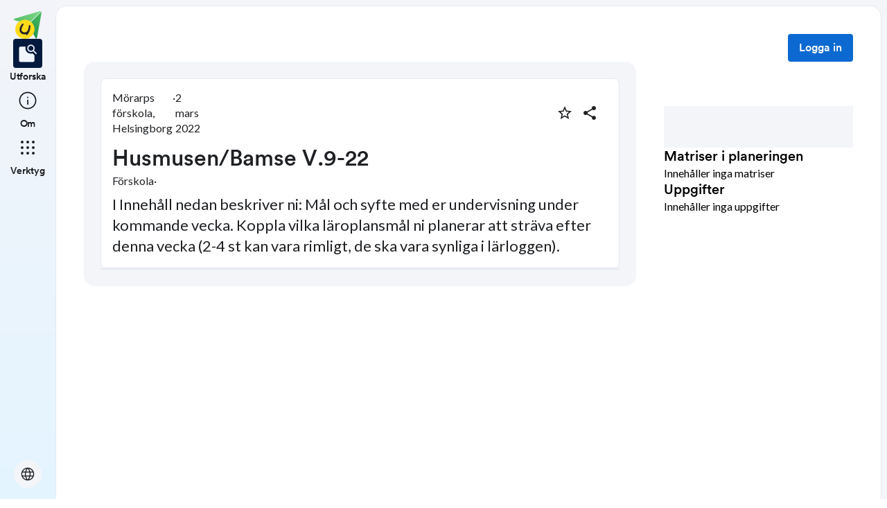

--- FILE ---
content_type: text/html; charset=utf-8
request_url: https://skolbanken.unikum.net/plans/plan/8128308852
body_size: 17287
content:
<!DOCTYPE html><html class="se0dv80 _16slxf2de" lang="sv"><head><meta property="og:locale" content="sv_SE" data-next-head=""/><meta property="og:site_name" content="Skolbanken" data-next-head=""/><meta name="robots" content="index,follow" data-next-head=""/><meta name="description" content="I Innehåll nedan beskriver ni: Mål och syfte med er undervisning under kommande vecka. Koppla vilka läroplansmål ni planerar att sträva efter denna vecka (2-4 st kan vara rimligt, de ska vara synliga i lärloggen)." data-next-head=""/><meta property="og:title" content="Husmusen/Bamse V.9-22" data-next-head=""/><meta property="og:description" content="I Innehåll nedan beskriver ni: Mål och syfte med er undervisning under kommande vecka. Koppla vilka läroplansmål ni planerar att sträva efter denna vecka (2-4 st kan vara rimligt, de ska vara synliga i lärloggen)." data-next-head=""/><meta property="og:url" content="https://skolbanken.unikum.net/plans/plan/8128308852" data-next-head=""/><meta property="og:type" content="article" data-next-head=""/><meta property="og:image" content="https://start.unikum.net/unikum/content/lpp/helsingborg/paarpsforskola3/paarpsforskola3_testgruppforskolechefervo4/5796244593_9a5db096-cc6a-4e53-85f4-18a84ff5eb86.jpg" data-next-head=""/><title data-next-head="">Skolbanken · Husmusen/Bamse V.9-22</title><meta charSet="utf-8" data-next-head=""/><meta name="viewport" content="initial-scale=1.0, width=device-width" data-next-head=""/><link rel="icon" href="/favicon.ico" data-next-head=""/><link rel="icon" type="image/svg+xml" href="/favicon.svg" data-next-head=""/><link rel="apple-touch-icon" href="/apple-touch-icon.png" data-next-head=""/><link rel="icon" type="image/png" sizes="192x192" href="/android-chrome-192x192.png" data-next-head=""/><link rel="icon" type="image/png" sizes="512x512" href="/android-chrome-512x512.png" data-next-head=""/><link rel="sitemap" href="/sitemap.xml"/><meta name="google-site-verification" content="tafxuvivURIizIJK5XJc01sm-NET5d6ZdkQ2Sp36qfM"/><link rel="preload" href="/_next/static/media/55c20a7790588da9-s.p.woff2" as="font" type="font/woff2" crossorigin="anonymous" data-next-font="size-adjust"/><link rel="preload" href="/_next/static/media/155cae559bbd1a77-s.p.woff2" as="font" type="font/woff2" crossorigin="anonymous" data-next-font="size-adjust"/><link rel="preload" href="/_next/static/media/4de1fea1a954a5b6-s.p.woff2" as="font" type="font/woff2" crossorigin="anonymous" data-next-font="size-adjust"/><link rel="preload" href="/_next/static/media/6d664cce900333ee-s.p.woff2" as="font" type="font/woff2" crossorigin="anonymous" data-next-font="size-adjust"/><link rel="preload" href="/_next/static/media/7ff6869a1704182a-s.p.woff2" as="font" type="font/woff2" crossorigin="anonymous" data-next-font="size-adjust"/><link rel="preload" href="/_next/static/media/c134e8248e7c6c57-s.p.ttf" as="font" type="font/ttf" crossorigin="anonymous" data-next-font="size-adjust"/><link rel="preload" href="/_next/static/media/cffcf8662783ab59-s.p.ttf" as="font" type="font/ttf" crossorigin="anonymous" data-next-font="size-adjust"/><link rel="preload" href="/_next/static/media/72c7f417be34fb66-s.p.ttf" as="font" type="font/ttf" crossorigin="anonymous" data-next-font="size-adjust"/><link rel="preload" href="/_next/static/css/93d9ad8755ebf9f8.css" as="style"/><link rel="stylesheet" href="/_next/static/css/93d9ad8755ebf9f8.css" data-n-g=""/><link rel="preload" href="/_next/static/css/bfd32d144027b9bb.css" as="style"/><link rel="stylesheet" href="/_next/static/css/bfd32d144027b9bb.css" data-n-p=""/><noscript data-n-css=""></noscript><script defer="" nomodule="" src="/_next/static/chunks/polyfills-42372ed130431b0a.js"></script><script src="/_next/static/chunks/webpack-d56bd6e479d0d7dc.js" defer=""></script><script src="/_next/static/chunks/framework-ad875e3374e8e202.js" defer=""></script><script src="/_next/static/chunks/main-1420eab9335b7795.js" defer=""></script><script src="/_next/static/chunks/pages/_app-ad20ca6813c7a604.js" defer=""></script><script src="/_next/static/chunks/9678-241a5df7c362412c.js" defer=""></script><script src="/_next/static/chunks/1968-91d3f91ae7c7a2e4.js" defer=""></script><script src="/_next/static/chunks/1517-6042fd50a06b780d.js" defer=""></script><script src="/_next/static/chunks/2538-85543e2525ea3f01.js" defer=""></script><script src="/_next/static/chunks/9821-5dc0f03e5f6bc297.js" defer=""></script><script src="/_next/static/chunks/6745-8466121a1b5de401.js" defer=""></script><script src="/_next/static/chunks/617-bf6cdcfa5998ddab.js" defer=""></script><script src="/_next/static/chunks/pages/plans/plan/%5B...params%5D-d0db288f30672054.js" defer=""></script><script src="/_next/static/l2VTGXCkaL0dPS2LeybnM/_buildManifest.js" defer=""></script><script src="/_next/static/l2VTGXCkaL0dPS2LeybnM/_ssgManifest.js" defer=""></script></head><body class="__variable_8fb32a __variable_802fc6 __variable_bc4173 __variable_a22067"><div id="__next"><div style="min-height:100vh" class="_16slxf221e _16slxf2m6 _16slxf2n0"><header></header><div style="display:grid;height:500px;box-sizing:border-box;grid-template-columns:min-content 1fr;grid-template-areas:&#x27;nav content&#x27;" class="_16slxf22ka"><div style="grid-area:nav;width:min-content" class="_16slxf2m6 _16slxf2my _16slxf2lo _16slxf2f0"><div style="position:fixed;width:80px;top:0" class=""><nav style="height:100vh" class="_1pvi74h0 _16slxf238 _16slxf242 _16slxf2m6 _16slxf2n0 _16slxf26z _16slxf2lo"><div role="list" class="_1pvi74h1 _16slxf2m6 _16slxf2mb _16slxf2n0 _16slxf26y"><a style="width:40px;height:40px" href="/plans/plan/[...params]"><style data-emotion="css qsbvtz">.css-qsbvtz{width:100%;position:relative;}.css-qsbvtz img{width:100%!important;position:relative!important;height:unset!important;}</style><div class="MuiBox-root css-qsbvtz"><img alt="Skolbanken Logo" loading="lazy" decoding="async" data-nimg="fill" style="position:absolute;height:100%;width:100%;left:0;top:0;right:0;bottom:0;object-fit:contain;color:transparent" src="/_next/static/media/share-logo.d3503265.svg"/></div></a></div><div role="list" class="_1pvi74h1 _16slxf2m6 _16slxf2mb _16slxf2n0 _16slxf26z"><a href="/"><div role="listitem" tabindex="0" class="_16slxf2l6 _16slxf2la _16slxf2ks _16slxf25o _1pvi74h6 _16slxf25o _16slxf2nl"><div class="_1pvi74h9 _1pvi74h8 _16slxf2ep _16slxf2fq _16slxf2m6 _16slxf2mk _16slxf2mb _16slxf2i _16slxf25y _16slxf254 _16slxf2kv _16slxf2b _16slxf21u _16slxf21bm"><span translate="no" style="font-variation-settings:&quot;FILL&quot; 1, &quot;wght&quot; 300, &quot;GRAD&quot; -25, &quot;opsz&quot; 32;font-size:32px" class="material-symbols ig3emf0">feature_search</span></div><span class="_1pvi74ha _16slxf2dc _16slxf21vu">Utforska</span></div></a><a href="/about"><div role="listitem" tabindex="0" class="_16slxf2l6 _16slxf2la _16slxf2ks _16slxf25o _1pvi74h7 _16slxf25o _16slxf2nl"><div class="_1pvi74h9 _1pvi74h8 _16slxf2ep _16slxf2fq _16slxf2m6 _16slxf2mk _16slxf2mb _16slxf2i _16slxf25y _16slxf254 _16slxf2kv _16slxf2b _16slxf21u _16slxf21bm"><span translate="no" style="font-variation-settings:&quot;wght&quot; 300, &quot;GRAD&quot; -25, &quot;opsz&quot; 32;font-size:32px" class="material-symbols ig3emf0">info</span></div><span class="_1pvi74ha _16slxf2dc _16slxf21vu">Om</span></div></a></div><div role="list" class="_1pvi74h1 _16slxf2m6 _16slxf2mb _16slxf2n0 _16slxf26z"><div role="listitem" tabindex="0" type="button" aria-haspopup="dialog" aria-expanded="false" aria-controls="radix-:R8ubr6:" data-state="closed" class="_16slxf2l6 _16slxf2la _16slxf2ks _16slxf25o _1pvi74h7 _16slxf25o"><div class="_1pvi74h9 _1pvi74h8 _16slxf2ep _16slxf2fq _16slxf2m6 _16slxf2mk _16slxf2mb _16slxf2i _16slxf25y _16slxf254 _16slxf2kv _16slxf2b _16slxf21u _16slxf21bm"><span translate="no" style="font-variation-settings:&quot;wght&quot; 300, &quot;GRAD&quot; -25, &quot;opsz&quot; 32;font-size:32px" class="material-symbols ig3emf0">apps</span></div><span class="_1pvi74ha _16slxf2dc _16slxf21vu">Verktyg</span></div></div><div role="list" class="_1pvi74h1 _16slxf2m6 _16slxf2mb _16slxf2n0 _16slxf24p _16slxf26y"><button type="button" aria-haspopup="dialog" aria-expanded="false" aria-controls="radix-:Raubr6:" data-state="closed" class="_19sbucz2 _19sbucz1 _16slxf2e0 _16slxf2e5 _16slxf20 _16slxf2l6 _16slxf2np _16slxf2b _16slxf2m7 _16slxf2my _16slxf2mb _16slxf2mk _16slxf2lj _16slxf2lo _16slxf2g _16slxf2kz _16slxf2db _19sbucz4 _16slxf221e _16slxf221j _16slxf221p _16slxf21da"><span translate="no" style="font-variation-settings:&quot;wght&quot; 300, &quot;GRAD&quot; -25, &quot;opsz&quot; 24;font-size:24px" class="material-symbols ig3emf0">language</span></button></div></nav></div></div><div style="grid-area:content;box-sizing:border-box;padding-left:80px" class=""><div style="min-height:100vh;border-width:1px;border-style:solid" class="_16slxf239 _16slxf23o _16slxf24i _16slxf24v _16slxf25a _16slxf2k _16slxf222i _16slxf2yu"><div class=""><style data-emotion="css 10zunq2">.css-10zunq2{display:-webkit-box;display:-webkit-flex;display:-ms-flexbox;display:flex;width:100%;-webkit-box-pack:end;-ms-flex-pack:end;-webkit-justify-content:flex-end;justify-content:flex-end;}</style><div class="MuiBox-root css-10zunq2"><style data-emotion="css 15aqakd">.css-15aqakd{display:-webkit-box;display:-webkit-flex;display:-ms-flexbox;display:flex;margin-left:8px;}</style><div class="MuiBox-root css-15aqakd"><button type="button" class="_6ttr7x2 _16slxf2dz _16slxf2e4 _16slxf20 _16slxf26y _16slxf2l8 _16slxf2l6 _16slxf2np _16slxf2b _16slxf2m7 _16slxf2my _16slxf2mb _16slxf2mk _16slxf2i _16slxf2kz _16slxf2lo _6ttr7x3 _16slxf2db _16slxf21zy _16slxf2203 _16slxf2209 _16slxf21cq _16slxf2f0">Logga in</button><style data-emotion="css depviu">@media print{.css-depviu{position:absolute!important;}}</style></div></div></div><style data-emotion="css 1187icl">.css-1187icl{display:-webkit-box;display:-webkit-flex;display:-ms-flexbox;display:flex;-webkit-flex-direction:row;-ms-flex-direction:row;flex-direction:row;-webkit-align-items:flex-start;-webkit-box-align:flex-start;-ms-flex-align:flex-start;align-items:flex-start;}</style><div class="MuiStack-root css-1187icl"><div class="_1t241j20 _16slxf2ez _16slxf2lo _16slxf2jc _16slxf25y _16slxf254"><div style="max-width:844px;margin:auto" class="_1noabhj0 _16slxf2m6 _16slxf2lo _16slxf2n0 _16slxf271 _16slxf22v _16slxf267 _16slxf25d _16slxf24v _16slxf221e _16slxf2k"><div class="_5y36o65 _16slxf2b _16slxf21u _16slxf2lo _16slxf2j _16slxf22t _16slxf2ez _5y36o66"><div class="_1noabhj0 _16slxf2m6 _16slxf2lo _16slxf2n0"><div class="utd6dp0 _16slxf2lo _16slxf2my _16slxf2mv _16slxf2m6 _16slxf2ez _16slxf26y _16slxf2n2 _16slxf2ez _16slxf2mb _16slxf2mp _16slxf25o _16slxf2my"><div class="utd6dp0 _16slxf2lo _16slxf2my _16slxf2mv _16slxf2m6 _16slxf2ez _16slxf26y _16slxf2n2"><div class=""><p style="text-wrap:nowrap" class="_3tnegr0 _16slxf2de _3tnegrd">Mörarps förskola, Helsingborg</p></div><p class="_3tnegr0 _16slxf2de _3tnegrd">·</p><div class=""><p style="text-wrap:nowrap" class="_3tnegr0 _16slxf2de _3tnegrd">2 mars 2022</p></div></div><div class="utd6dp0 _16slxf2lo _16slxf2my _16slxf2mv _16slxf2m6 _16slxf2ez _16slxf2ms"><div class=""><style data-emotion="css pjitjg">.css-pjitjg{font-family:'CircularBook','CircularBook Fallback';font-weight:500;font-size:0.875rem;line-height:1.75;text-transform:uppercase;color:#1F2124;min-width:64px;padding:6px 16px;border:0;border-radius:4px;-webkit-transition:background-color 250ms cubic-bezier(0.4, 0, 0.2, 1) 0ms,box-shadow 250ms cubic-bezier(0.4, 0, 0.2, 1) 0ms,border-color 250ms cubic-bezier(0.4, 0, 0.2, 1) 0ms,color 250ms cubic-bezier(0.4, 0, 0.2, 1) 0ms;transition:background-color 250ms cubic-bezier(0.4, 0, 0.2, 1) 0ms,box-shadow 250ms cubic-bezier(0.4, 0, 0.2, 1) 0ms,border-color 250ms cubic-bezier(0.4, 0, 0.2, 1) 0ms,color 250ms cubic-bezier(0.4, 0, 0.2, 1) 0ms;padding:5px 15px;border:1px solid currentColor;border-color:var(--variant-outlinedBorder, currentColor);background-color:var(--variant-outlinedBg);color:var(--variant-outlinedColor);--variant-textColor:#0c69d2;--variant-outlinedColor:#0c69d2;--variant-outlinedBorder:rgba(12, 105, 210, 0.5);--variant-containedColor:#fff;--variant-containedBg:#0c69d2;-webkit-transition:background-color 250ms cubic-bezier(0.4, 0, 0.2, 1) 0ms,box-shadow 250ms cubic-bezier(0.4, 0, 0.2, 1) 0ms,border-color 250ms cubic-bezier(0.4, 0, 0.2, 1) 0ms;transition:background-color 250ms cubic-bezier(0.4, 0, 0.2, 1) 0ms,box-shadow 250ms cubic-bezier(0.4, 0, 0.2, 1) 0ms,border-color 250ms cubic-bezier(0.4, 0, 0.2, 1) 0ms;width:36px;height:36px;min-width:36px;border-radius:50%;border-color:transparent;}.css-pjitjg:hover{-webkit-text-decoration:none;text-decoration:none;}.css-pjitjg.Mui-disabled{color:rgba(0, 0, 0, 0.26);}.css-pjitjg.Mui-disabled{border:1px solid rgba(0, 0, 0, 0.12);}@media (hover: hover){.css-pjitjg:hover{--variant-containedBg:#084db9;--variant-textBg:rgba(12, 105, 210, 0.04);--variant-outlinedBorder:#0c69d2;--variant-outlinedBg:rgba(12, 105, 210, 0.04);}}.css-pjitjg.MuiButton-loading{color:transparent;}</style><style data-emotion="css 1pn2dvq">.css-1pn2dvq{display:-webkit-inline-box;display:-webkit-inline-flex;display:-ms-inline-flexbox;display:inline-flex;-webkit-align-items:center;-webkit-box-align:center;-ms-flex-align:center;align-items:center;-webkit-box-pack:center;-ms-flex-pack:center;-webkit-justify-content:center;justify-content:center;position:relative;box-sizing:border-box;-webkit-tap-highlight-color:transparent;background-color:transparent;outline:0;border:0;margin:0;border-radius:0;padding:0;cursor:pointer;-webkit-user-select:none;-moz-user-select:none;-ms-user-select:none;user-select:none;vertical-align:middle;-moz-appearance:none;-webkit-appearance:none;-webkit-text-decoration:none;text-decoration:none;color:inherit;font-family:'CircularBook','CircularBook Fallback';font-weight:500;font-size:0.875rem;line-height:1.75;text-transform:uppercase;color:#1F2124;min-width:64px;padding:6px 16px;border:0;border-radius:4px;-webkit-transition:background-color 250ms cubic-bezier(0.4, 0, 0.2, 1) 0ms,box-shadow 250ms cubic-bezier(0.4, 0, 0.2, 1) 0ms,border-color 250ms cubic-bezier(0.4, 0, 0.2, 1) 0ms,color 250ms cubic-bezier(0.4, 0, 0.2, 1) 0ms;transition:background-color 250ms cubic-bezier(0.4, 0, 0.2, 1) 0ms,box-shadow 250ms cubic-bezier(0.4, 0, 0.2, 1) 0ms,border-color 250ms cubic-bezier(0.4, 0, 0.2, 1) 0ms,color 250ms cubic-bezier(0.4, 0, 0.2, 1) 0ms;padding:5px 15px;border:1px solid currentColor;border-color:var(--variant-outlinedBorder, currentColor);background-color:var(--variant-outlinedBg);color:var(--variant-outlinedColor);--variant-textColor:#0c69d2;--variant-outlinedColor:#0c69d2;--variant-outlinedBorder:rgba(12, 105, 210, 0.5);--variant-containedColor:#fff;--variant-containedBg:#0c69d2;-webkit-transition:background-color 250ms cubic-bezier(0.4, 0, 0.2, 1) 0ms,box-shadow 250ms cubic-bezier(0.4, 0, 0.2, 1) 0ms,border-color 250ms cubic-bezier(0.4, 0, 0.2, 1) 0ms;transition:background-color 250ms cubic-bezier(0.4, 0, 0.2, 1) 0ms,box-shadow 250ms cubic-bezier(0.4, 0, 0.2, 1) 0ms,border-color 250ms cubic-bezier(0.4, 0, 0.2, 1) 0ms;width:36px;height:36px;min-width:36px;border-radius:50%;border-color:transparent;}.css-1pn2dvq::-moz-focus-inner{border-style:none;}.css-1pn2dvq.Mui-disabled{pointer-events:none;cursor:default;}@media print{.css-1pn2dvq{-webkit-print-color-adjust:exact;color-adjust:exact;}}.css-1pn2dvq:hover{-webkit-text-decoration:none;text-decoration:none;}.css-1pn2dvq.Mui-disabled{color:rgba(0, 0, 0, 0.26);}.css-1pn2dvq.Mui-disabled{border:1px solid rgba(0, 0, 0, 0.12);}@media (hover: hover){.css-1pn2dvq:hover{--variant-containedBg:#084db9;--variant-textBg:rgba(12, 105, 210, 0.04);--variant-outlinedBorder:#0c69d2;--variant-outlinedBg:rgba(12, 105, 210, 0.04);}}.css-1pn2dvq.MuiButton-loading{color:transparent;}</style><button class="MuiButtonBase-root MuiButton-root MuiButton-outlined MuiButton-outlinedPrimary MuiButton-sizeMedium MuiButton-outlinedSizeMedium MuiButton-colorPrimary MuiButton-root MuiButton-outlined MuiButton-outlinedPrimary MuiButton-sizeMedium MuiButton-outlinedSizeMedium MuiButton-colorPrimary css-1pn2dvq" tabindex="0" type="button" aria-label="Markera som favorit"><style data-emotion="css 4yp06g">.css-4yp06g{-webkit-user-select:none;-moz-user-select:none;-ms-user-select:none;user-select:none;width:1em;height:1em;display:inline-block;-webkit-flex-shrink:0;-ms-flex-negative:0;flex-shrink:0;-webkit-transition:fill 200ms cubic-bezier(0.4, 0, 0.2, 1) 0ms;transition:fill 200ms cubic-bezier(0.4, 0, 0.2, 1) 0ms;fill:currentColor;font-size:1.5rem;color:#1F2124;}</style><svg class="MuiSvgIcon-root MuiSvgIcon-fontSizeMedium css-4yp06g" focusable="false" aria-hidden="true" viewBox="0 0 24 24" data-testid="StarBorderIcon"><path d="m22 9.24-7.19-.62L12 2 9.19 8.63 2 9.24l5.46 4.73L5.82 21 12 17.27 18.18 21l-1.63-7.03zM12 15.4l-3.76 2.27 1-4.28-3.32-2.88 4.38-.38L12 6.1l1.71 4.04 4.38.38-3.32 2.88 1 4.28z"></path></svg></button><style data-emotion="css 148agmb">.css-148agmb{z-index:1500;pointer-events:none;pointer-events:auto;pointer-events:none;}.css-148agmb[data-popper-placement*="bottom"] .MuiTooltip-arrow{top:0;margin-top:-0.71em;}.css-148agmb[data-popper-placement*="bottom"] .MuiTooltip-arrow::before{transform-origin:0 100%;}.css-148agmb[data-popper-placement*="top"] .MuiTooltip-arrow{bottom:0;margin-bottom:-0.71em;}.css-148agmb[data-popper-placement*="top"] .MuiTooltip-arrow::before{transform-origin:100% 0;}.css-148agmb[data-popper-placement*="right"] .MuiTooltip-arrow{height:1em;width:0.71em;}.css-148agmb[data-popper-placement*="right"] .MuiTooltip-arrow::before{transform-origin:100% 100%;}.css-148agmb[data-popper-placement*="left"] .MuiTooltip-arrow{height:1em;width:0.71em;}.css-148agmb[data-popper-placement*="left"] .MuiTooltip-arrow::before{transform-origin:0 0;}.css-148agmb[data-popper-placement*="right"] .MuiTooltip-arrow{left:0;margin-left:-0.71em;}.css-148agmb[data-popper-placement*="left"] .MuiTooltip-arrow{right:0;margin-right:-0.71em;}</style><style data-emotion="css 1w0uwdk">.css-1w0uwdk{z-index:1500;pointer-events:none;pointer-events:auto;pointer-events:none;}.css-1w0uwdk[data-popper-placement*="bottom"] .MuiTooltip-arrow{top:0;margin-top:-0.71em;}.css-1w0uwdk[data-popper-placement*="bottom"] .MuiTooltip-arrow::before{transform-origin:0 100%;}.css-1w0uwdk[data-popper-placement*="top"] .MuiTooltip-arrow{bottom:0;margin-bottom:-0.71em;}.css-1w0uwdk[data-popper-placement*="top"] .MuiTooltip-arrow::before{transform-origin:100% 0;}.css-1w0uwdk[data-popper-placement*="right"] .MuiTooltip-arrow{height:1em;width:0.71em;}.css-1w0uwdk[data-popper-placement*="right"] .MuiTooltip-arrow::before{transform-origin:100% 100%;}.css-1w0uwdk[data-popper-placement*="left"] .MuiTooltip-arrow{height:1em;width:0.71em;}.css-1w0uwdk[data-popper-placement*="left"] .MuiTooltip-arrow::before{transform-origin:0 0;}.css-1w0uwdk[data-popper-placement*="right"] .MuiTooltip-arrow{left:0;margin-left:-0.71em;}.css-1w0uwdk[data-popper-placement*="left"] .MuiTooltip-arrow{right:0;margin-right:-0.71em;}</style></div><div class=""><style data-emotion="css aaq1ze">.css-aaq1ze{font-family:'CircularBook','CircularBook Fallback';font-weight:500;font-size:0.875rem;line-height:1.75;text-transform:uppercase;color:#1F2124;min-width:64px;padding:6px 16px;border:0;border-radius:4px;-webkit-transition:background-color 250ms cubic-bezier(0.4, 0, 0.2, 1) 0ms,box-shadow 250ms cubic-bezier(0.4, 0, 0.2, 1) 0ms,border-color 250ms cubic-bezier(0.4, 0, 0.2, 1) 0ms,color 250ms cubic-bezier(0.4, 0, 0.2, 1) 0ms;transition:background-color 250ms cubic-bezier(0.4, 0, 0.2, 1) 0ms,box-shadow 250ms cubic-bezier(0.4, 0, 0.2, 1) 0ms,border-color 250ms cubic-bezier(0.4, 0, 0.2, 1) 0ms,color 250ms cubic-bezier(0.4, 0, 0.2, 1) 0ms;padding:5px 15px;border:1px solid currentColor;border-color:var(--variant-outlinedBorder, currentColor);background-color:var(--variant-outlinedBg);color:var(--variant-outlinedColor);--variant-textColor:#0c69d2;--variant-outlinedColor:#0c69d2;--variant-outlinedBorder:rgba(12, 105, 210, 0.5);--variant-containedColor:#fff;--variant-containedBg:#0c69d2;-webkit-transition:background-color 250ms cubic-bezier(0.4, 0, 0.2, 1) 0ms,box-shadow 250ms cubic-bezier(0.4, 0, 0.2, 1) 0ms,border-color 250ms cubic-bezier(0.4, 0, 0.2, 1) 0ms;transition:background-color 250ms cubic-bezier(0.4, 0, 0.2, 1) 0ms,box-shadow 250ms cubic-bezier(0.4, 0, 0.2, 1) 0ms,border-color 250ms cubic-bezier(0.4, 0, 0.2, 1) 0ms;width:36px;height:36px;min-width:36px;margin-right:8px;border-radius:50%;border-color:transparent;}.css-aaq1ze:hover{-webkit-text-decoration:none;text-decoration:none;}.css-aaq1ze.Mui-disabled{color:rgba(0, 0, 0, 0.26);}.css-aaq1ze.Mui-disabled{border:1px solid rgba(0, 0, 0, 0.12);}@media (hover: hover){.css-aaq1ze:hover{--variant-containedBg:#084db9;--variant-textBg:rgba(12, 105, 210, 0.04);--variant-outlinedBorder:#0c69d2;--variant-outlinedBg:rgba(12, 105, 210, 0.04);}}.css-aaq1ze.MuiButton-loading{color:transparent;}</style><style data-emotion="css 1yrmrja">.css-1yrmrja{display:-webkit-inline-box;display:-webkit-inline-flex;display:-ms-inline-flexbox;display:inline-flex;-webkit-align-items:center;-webkit-box-align:center;-ms-flex-align:center;align-items:center;-webkit-box-pack:center;-ms-flex-pack:center;-webkit-justify-content:center;justify-content:center;position:relative;box-sizing:border-box;-webkit-tap-highlight-color:transparent;background-color:transparent;outline:0;border:0;margin:0;border-radius:0;padding:0;cursor:pointer;-webkit-user-select:none;-moz-user-select:none;-ms-user-select:none;user-select:none;vertical-align:middle;-moz-appearance:none;-webkit-appearance:none;-webkit-text-decoration:none;text-decoration:none;color:inherit;font-family:'CircularBook','CircularBook Fallback';font-weight:500;font-size:0.875rem;line-height:1.75;text-transform:uppercase;color:#1F2124;min-width:64px;padding:6px 16px;border:0;border-radius:4px;-webkit-transition:background-color 250ms cubic-bezier(0.4, 0, 0.2, 1) 0ms,box-shadow 250ms cubic-bezier(0.4, 0, 0.2, 1) 0ms,border-color 250ms cubic-bezier(0.4, 0, 0.2, 1) 0ms,color 250ms cubic-bezier(0.4, 0, 0.2, 1) 0ms;transition:background-color 250ms cubic-bezier(0.4, 0, 0.2, 1) 0ms,box-shadow 250ms cubic-bezier(0.4, 0, 0.2, 1) 0ms,border-color 250ms cubic-bezier(0.4, 0, 0.2, 1) 0ms,color 250ms cubic-bezier(0.4, 0, 0.2, 1) 0ms;padding:5px 15px;border:1px solid currentColor;border-color:var(--variant-outlinedBorder, currentColor);background-color:var(--variant-outlinedBg);color:var(--variant-outlinedColor);--variant-textColor:#0c69d2;--variant-outlinedColor:#0c69d2;--variant-outlinedBorder:rgba(12, 105, 210, 0.5);--variant-containedColor:#fff;--variant-containedBg:#0c69d2;-webkit-transition:background-color 250ms cubic-bezier(0.4, 0, 0.2, 1) 0ms,box-shadow 250ms cubic-bezier(0.4, 0, 0.2, 1) 0ms,border-color 250ms cubic-bezier(0.4, 0, 0.2, 1) 0ms;transition:background-color 250ms cubic-bezier(0.4, 0, 0.2, 1) 0ms,box-shadow 250ms cubic-bezier(0.4, 0, 0.2, 1) 0ms,border-color 250ms cubic-bezier(0.4, 0, 0.2, 1) 0ms;width:36px;height:36px;min-width:36px;margin-right:8px;border-radius:50%;border-color:transparent;}.css-1yrmrja::-moz-focus-inner{border-style:none;}.css-1yrmrja.Mui-disabled{pointer-events:none;cursor:default;}@media print{.css-1yrmrja{-webkit-print-color-adjust:exact;color-adjust:exact;}}.css-1yrmrja:hover{-webkit-text-decoration:none;text-decoration:none;}.css-1yrmrja.Mui-disabled{color:rgba(0, 0, 0, 0.26);}.css-1yrmrja.Mui-disabled{border:1px solid rgba(0, 0, 0, 0.12);}@media (hover: hover){.css-1yrmrja:hover{--variant-containedBg:#084db9;--variant-textBg:rgba(12, 105, 210, 0.04);--variant-outlinedBorder:#0c69d2;--variant-outlinedBg:rgba(12, 105, 210, 0.04);}}.css-1yrmrja.MuiButton-loading{color:transparent;}</style><button class="MuiButtonBase-root MuiButton-root MuiButton-outlined MuiButton-outlinedPrimary MuiButton-sizeMedium MuiButton-outlinedSizeMedium MuiButton-colorPrimary MuiButton-root MuiButton-outlined MuiButton-outlinedPrimary MuiButton-sizeMedium MuiButton-outlinedSizeMedium MuiButton-colorPrimary css-1yrmrja" tabindex="0" type="button" id="share-button" aria-haspopup="true" aria-label="Dela planering"><style data-emotion="css q7mezt">.css-q7mezt{-webkit-user-select:none;-moz-user-select:none;-ms-user-select:none;user-select:none;width:1em;height:1em;display:inline-block;-webkit-flex-shrink:0;-ms-flex-negative:0;flex-shrink:0;-webkit-transition:fill 200ms cubic-bezier(0.4, 0, 0.2, 1) 0ms;transition:fill 200ms cubic-bezier(0.4, 0, 0.2, 1) 0ms;fill:currentColor;font-size:1.5rem;}</style><svg class="MuiSvgIcon-root MuiSvgIcon-fontSizeMedium css-q7mezt" focusable="false" aria-hidden="true" viewBox="0 0 24 24" data-testid="ShareIcon" style="fill:#1F2124"><path d="M18 16.08c-.76 0-1.44.3-1.96.77L8.91 12.7c.05-.23.09-.46.09-.7s-.04-.47-.09-.7l7.05-4.11c.54.5 1.25.81 2.04.81 1.66 0 3-1.34 3-3s-1.34-3-3-3-3 1.34-3 3c0 .24.04.47.09.7L8.04 9.81C7.5 9.31 6.79 9 6 9c-1.66 0-3 1.34-3 3s1.34 3 3 3c.79 0 1.5-.31 2.04-.81l7.12 4.16c-.05.21-.08.43-.08.65 0 1.61 1.31 2.92 2.92 2.92 1.61 0 2.92-1.31 2.92-2.92s-1.31-2.92-2.92-2.92"></path></svg></button></div></div></div><div class="_16slxf25p"><div class="_1pflrbj0" style="aspect-ratio:16 / 9;border-radius:24px"><img src="https://start.unikum.net/unikum/content/lpp/helsingborg/paarpsforskola3/paarpsforskola3_testgruppforskolechefervo4/5796244593_9a5db096-cc6a-4e53-85f4-18a84ff5eb86.jpg" alt="" aria-hidden="true" class="_1pflrbj1"/><img src="https://start.unikum.net/unikum/content/lpp/helsingborg/paarpsforskola3/paarpsforskola3_testgruppforskolechefervo4/5796244593_9a5db096-cc6a-4e53-85f4-18a84ff5eb86.jpg" alt="plan details image" class="_1pflrbj2" style="object-fit:none"/></div></div><h3 style="word-break:break-word" class="_3tnegr0 _16slxf2d7 _3tnegrd _16slxf2l8 _16slxf2j3">Husmusen/Bamse V.9-22</h3><div style="flex-wrap:wrap" class="utd6dp0 _16slxf2lo _16slxf2my _16slxf2mv _16slxf2m6 _16slxf2ez _16slxf26y"><p class="_3tnegr0 _16slxf2de _3tnegrd">Förskola</p><p class="_3tnegr0 _16slxf2de _3tnegrd">·</p><p style="text-wrap:nowrap" class="_3tnegr0 _16slxf2de _3tnegrd"> </p></div><div class="_16slxf24v"><p style="font-size:22px;line-height:30px" class="_3tnegr0 _16slxf2de _3tnegrd">I Innehåll nedan beskriver ni: Mål och syfte med er undervisning under kommande vecka. Koppla vilka läroplansmål ni planerar att sträva efter denna vecka (2-4 st kan vara rimligt, de ska vara synliga i lärloggen).</p></div></div></div><div class="_5y36o65 _16slxf2b _16slxf21u _16slxf2lo _16slxf2j _16slxf22t _16slxf2ez _5y36o66 _5y36o6e _16slxf2e0 _16slxf2e5"><div class="_10sxqde0 _10sxqde1"></div></div></div></div><div style="top:0;width:420px" class="_1noabhj0 _16slxf2m6 _16slxf2lo _16slxf2n0 _16slxf26z _16slxf24i _16slxf239 _16slxf2ky"><div class=""><div class=""><div class="_1noabhj0 _16slxf2m6 _16slxf2lo _16slxf2n0 _16slxf271 _16slxf24y"><div class=""><div style="width:100%;height:60px" class="_1sse90u1"></div></div><div class="_1noabhj0 _16slxf2m6 _16slxf2lo _16slxf2n0 _16slxf26x"><h6 class="_3tnegr0 _16slxf2da _3tnegrd">Matriser i planeringen</h6><p class="_3tnegr0 _16slxf2de _3tnegrd">Innehåller inga matriser</p></div><div class="_1noabhj0 _16slxf2m6 _16slxf2lo _16slxf2n0 _16slxf26y"><h6 class="_3tnegr0 _16slxf2da _3tnegrd">Uppgifter</h6><p class="_3tnegr0 _16slxf2de _3tnegrd">Innehåller inga uppgifter</p></div></div></div></div></div></div></div></div></div></div><div id="modal-outlet"></div><style data-emotion-css="xg5s2c">.css-xg5s2c{box-sizing:border-box;max-height:100%;max-width:100%;overflow:hidden;padding:8px;pointer-events:none;position:fixed;z-index:1000;top:0;right:0;}</style><div class="react-toast-notifications__container css-xg5s2c"></div></div><script id="__NEXT_DATA__" type="application/json">{"props":{"pageProps":{"_nextI18Next":{"initialI18nStore":{"sv":{"common":{"age":"Åldrar","ages":"Åldrar {{years}}","all_ages":"Alla åldrar","all_years":"Alla årskurser","assessment_aspects":"Bedömningsaspekter","assessment_support":"Bedömningsstöd","assignment":"Uppgift","assignments":"Uppgifter","back":"Tillbaka","back_to_start":"Tillbaka till förstasidan","be_inspired":"Inspireras","close":"Stäng","close_and_clear":"Stäng och rensa","continue":"Fortsätt","coming_soon":"Kommer snart","coming_soon_teaser":"Inom kort kommer du kunna söka bland fler än 10 000 samtalsmallar på denna sida.","contains_no_assignments":"Innehåller inga uppgifter","contains_no_curriculum_points":"Innehåller inga läroplansmål","contains_no_matrices":"Innehåller inga matriser","could_not_find_assignment":"Kunde inte hitta uppgiften","create_new_plan":"Ny planering","creating_plan":"Skapa ny planering...","error_creating_plan":"Något gick fel...","error_creating_rubric":"Kunde inte skapa matris","create_rubric":"Skapa matris","create_new_rubric":"Ny matris","return_to_old_share":"Till gamla Skolbanken","no_rubric_title":"Inga matriser hittades","no_rubrics_body":"Skapa matriser för att se någon här.","no_plan_title":"Inga planeringar hittades","no_plan_body":"Skapa planeringar för att se någon här.","create_new":"Skapa","created":"Skapad","filter_type":"Typ","filter":"Filter","see_filter":"Se filter","school_favorite":"Skolfavorit","organization_favorite":"Kommunfavorit","invited_as_cocreator":"Inbjudan som medredaktör","invite_co_editors":"Bjud in medredaktörer","hide_panel":"Dölj sidpanelen","show_panel":"Visa sidpanelen","skolbanken_account":{"login_with_unikum":"Fortsätt med Unikum","create":{"title":"Skapa ett Skolbanken-konto","list":{"title":"Få ut massa nytta med att skapa ett konto:","item1":"Spara dina favoriter","item2":"Få uppdateringar om Skolbanken"},"password_hint":"Använd minst åtta tecken, inklusive minst en stor bokstav och ett specialtecken.","terms":"Använd minst åtta tecken, inklusive minst en stor bokstav och ett specialtecken."},"login":{"title":"Logga in i Skolbanken","or":"eller","continue_with":"fortsätt med","forgot_password":"Glömt lösenord?","create_account":"Skapa konto i Skolbanken","account_creation_success":"Ditt konto har skapats! Skriv in dina uppgifter för att logga in."},"recovery":{"title":"Glömt lösenord"},"ory":{"identifier":"Epost","password":"Lösenord","password_missmatch":"Lösenordet och det upprepade lösenordet stämmer inte överens.","password_invalid":"Använd minst åtta tecken, inklusive minst en stor bokstav och ett specialtecken.","repeat_password":"Upprepa lösenordet","Sign in":"Logga in","Sign up":"Skapa kontot","Resend code":"Skicka koden igen","Save":"Ändra","email":"Epost","Submit":"Skicka","code":"Engångskod","traits":{"email":"Epost","name":{"first":"Förnamn","last":"Efternamn"},"privacy_policy_agreement_link":"https://start.unikum.net/unikum/privacypolicy.ahtml?__locale=sv","privacy_policy_agreement_link_text":"Unikums personuppgiftspolicy","newsletter_agreement":"Jag vill emellanåt få e-post från Unikum med tips om hur jag kan använda materialet i Skolbanken.","privacy_policy_agreement":"Jag samtycker till","privacy_policy_agreement_description":"."},"messages":{"1050001":"Dina ändringar har sparats!","1060001":"Du har återställt ditt konto. Var god skapa ett nytt lösenord inom 45 minuter.","1060003":"Ett mail med en engångskod har skickats till den angivna e-postadressen.","4000002":"Obligatoriskt fält.","4000005":"Lösenordet har hittats vid dataintrång på andra sidor och får inte användas.","4000006":"De angivna uppgifterna är ogiltiga. Kontrollera om det finns stavfel i ditt lösenord eller e-postadressen.","4000007":"Ett konto med den angivna e-postadressen finns redan.","4060006":"Återställningskoden du använde är ogiltig eller har redan förbrukats. Var god försök igen."}}},"curriculum_points":"Läroplansmål","devplans":"Samtalsmallar","email":"Epost","explore":"Utforska","give_feedback":"Ge feedback","grade":"Årskurs","grades":"Stadier","innahall":"Centralt innehåll","kunskapskrav":"Kriterier","laroplan":"Läroplan","syllabus_points":"Läroplansmål","lastEdited":"Senast uppdaterad","learning":"Lärmatris","load_more":"Läs in mer","welcome_to_new_share":{"title":"Välkommen till en förbättrad Skolbank","part1":"Detta är den nya versionen av Skolbanken. Du kan fortfarande nå den gamla Skolbanken via länken: Till gamla Skolbanken","part2":"Observera att vissa admin-funktioner ännu bara finns i den gamla versionen.","part3":"Samtalsmallar hittar du tills vidare via Samtalet","get_started":"Kör igång"},"matrices":"Matriser","rubrics":"Matriser","matrices_header_text":"Här kommer ett intro till matriser. Typ hitta inspiration och se vilka spännande arbetsområden andra håller på med just nu.","matrices_in_plan":"Matriser i planeringen","my_account":"Mitt konto","my_favorites":"Mina favoriter","no_results":"Inga resultat","other_assignments_in_plan":"Andra uppgifter i planeringen","password":"Lösenord","confirm_password":"Bekräfta lösenord","plan_details_subjects":"Ämnen","plan_details_courses":"Kurser","dark_mode":"Mörkt läge","planning":"Planeringar","plans":"Planeringar","plans_header_title":"Välkommen till Skolbanken, en inspirerande mötesplats","plans_header_link_text":"Läs mer om nya Skolbanken","plans_header_list":{"item1":"Sök och filtrera efter behov","item2":"Sortera på datum eller relevans","item3":"Bli inspirerad och spara tid"},"plans_header_text":"Här finns över en miljon pedagogiska planeringar, skapade och delade av tusentals lärare och använda i klassrum över hela landet. Hitta inspiration och spara tid genom att snabbt och enkelt hitta relevant lärmaterial för just din undervisning. Med Skolbanken slipper du skapa ditt undervisningsmaterial från scratch - istället deltar du i Sveriges största knytkalas för pedagoger!","relevance":"Relevans","resource_not_found":"Materialet hittades inte","school_bank":"Skolbanken","share_to_microsoft_teams":"Dela till Microsoft Teams","share_to_google_classroom":"Dela till Google Classroom","copy_link_to_plan":"Kopiera länk till planering","link_copied_to_clipboard":"Länken har kopierats till urklipp","search_for_something":"Sök efter något.…","see_all_details":"\u003c Se alla detaljer","see_curriculum":"Se läroplan","see_more":"Se fler","showing_search_results":"Visar träffar för “{{searchString}}”","sign_in":"Logga in","sign_out":"Logga ut","sort_by":"Sortering","syfte":"Syfte","topbar":{"more_options":"Mer alternativ","add_group":"Lägg till grupp","open_panel":"Öppna panel","publish":"Publicera","view":"Granska","go_to_home":"Gå till startsidan","erros":{"alertTitle":"Ett fel uppstod","alertMessage":"Kunde inte publicera"}},"times_copied":"{{times_copied}} kopieringar","title":"Titel","update":"Uppdatera","years":"Årskurs {{years}}","you_are_not_logged_in":"Du är inte inloggad!","login_or_create_account_to_favorite":"Logga in eller Skapa ett konto för att kunna favoritmarkera planeringar.","add_to_favorites":"Markera som favorit","remove_from_favorites":"Ta bort favoritmarkering","share_plan":"Dela planering","present_plan":"Presentera planering","link_copy_error":"Kunde inte kopiera länken till urklipp","my_material":"Mitt material","home":"Hem","home_welcome_message":"Planeringar som inspirerar och sprider idéer","not_logged_in_alert":"Du måste vara inloggad för att kunna spara eller publicera en planering!","about_plan":"Om planeringen","pick_subject":"Välj ämne","plan_content":"Innehåll","ingress_image_no_image":"Klicka här eller dra en bild från hårddisken hit för att lägga till en översiktsbild","ingress_image_change_image":"Klicka här eller dra en bild från hårddisken hit för att byta bild","headline_placeholder":"Skriv en rubrik här..","description_placeholder":"Skriv en beskrivning här..","add_section":"Lägg till sektion","overview_context":"Sammanhang","template":"Stilmall","editor_share_plan":"Dela","retire_plan":"Pensionera","save_plan_draft":"Spara utkast","publish":"Publicera","view":"Granska","save":"Spara","publish_plan":"Publicera","present":"Presentera","loading":"Laddar...","favorites":"Favoriter","loading_plans":"Laddar planeringar...","loading_rubrics":"Laddar matriser...","error_loading_plans":"Ett fel uppstod vid laddning av planering:","editor":{"no_rubric_selected":"Ingen matris är vald än","no_syllabus_points_selected":"Inga läroplansmål valda"},"planslist":{"title":"Titel","subject":"Ämne","date_changed":"Datum ändrad","class_year":"Årskurs"},"edit":"Redigera","schooltype":"Skolform","courses":"Kurser","subjects":"Ämnen","assign_plan":"Tilldela","assign_rubric":"Tilldela","save_as_template":"Spara som mall","content":"Innehåll","description":"Beskrivning","heading":"Rubrik","remove":"Ta bort","copy_plan_link":"Kopiera länk","about_rubric":"Om matrisen","no_selected_subject":"Inget ämne valt","select_schoolType_subjects":"Välj skolform och ämnen","select_tags":"Välj taggar","select_rubric_type":"Välj matristyp","select_rubric_type_learning":"Lärmatris","select_rubric_type_assessment_support":"Bedömningsstöd","last_saved":"Senast sparad: {{date}}","saving_in_progress":"Sparar...","autosaving":"Autosparar","copy_plan":"Kopiera","copy_rubric_link":"Kopiera","copy_link":"Kopiera länk","in":"i","rubric_sections":"Sektioner i matrisen","my_material_page":{"title":"Titel","no_title":"Ingen titel","subject":"Ämne","class":"Årskurs","lastedited":"Senast ändrad","status":"Status"},"rubricPage":{"lastEdited":"Senast uppdaterad:"},"delete_rubric":"Ta bort matris","delete_plan":"Ta bort planering","favoritesTable":{"title":"Titel","subject":"Ämne","lastEdited":"Senast ändrad","grade":"Årskurs"},"beta_message":"Välkommen till nya Skolbanken! Här kan du se Skolbankens nya gränssnitt och testa de nya verktygen för att skapa fina och proffsiga planeringar och matriser.  Klicka här \u003canchor\u003e{{link}}\u003c/anchor\u003e för att delta i enkäten.","beta_link":"https://docs.google.com/forms/d/e/1FAIpQLSciPzH48HQ66321NS3XrGafAG0Z9A0E8uuzNYHwWxMZgxkVNQ/viewform?usp=sharing","beta_link_text":"klicka här","could_not_publish_plan":"Kunde inte publicera planeringen","edit_plan":"Redigera","error_text":"Ett fel uppstod","loading_plan":"Laddar planering...","save_draft":"Spara utkast","general":{"errors":{"404":{"title":"Sidan hittades inte","description":"Tyvärr, vi kunde inte hitta sidan du letar efter. Du kanske har skrivit fel URL?"},"500":{"title":"Något gick fel ","description":"Ett oväntat fel inträffade. Försök igen senare."},"forbidden":{"title":"Åtkomst nekad","description":"Du får inte utföra denna åtgärd."}}},"alertDialog":{"title":"Ta bort planering","retireTitle":"Pensionera planering","removePlanMessage":"Är du säker på att du vill ta bort den här planeringen?","retirePlanMessage":"Är du säker på att du vill pensionera den här planeringen?","removeRubricMessage":"Är du säker på att du vill ta bort den här matrisen?","confirm":"Ja, fortsätt","cancel":"Avbryt"},"status":{"DRAFT":"Utkast","PUBLISHED":"Publicerad","RETIRED":"Pensionerad"},"filterActive":"Aktiva","filterAll":"Alla","my_orgs_schools":"Mina skolor \u0026 kommuner","search_plans":"Sök bland planeringar...","search_rubrics":"Sök bland matriser...","search_content":"Sök efter planeringar..."},"footer":{"academy":"Academy","compulsory_school":"Grundskola","forum":"FAQ","give_us_feedback":"Ge oss feedback","help_and_support":"Hjälp och support","plans_in_unikum":"Planeringar i Unikum","pre_school":"Förskola","read_more_about_the_license_here":"Läs mer om licensformen här","share":"Alla delar med alla","smart_quality":"Smart kvalitet","tell_me_more":"Berätta mer","unikum's_tools":"Unikums verktyg","upper_secondary_school":"Gymnasiet","who_owns_the_material":"Vem äger materialet?","who_runs_skolbanken":"Vem driver Skolbanken och varför?","why_skolbanken":"Varför Skolbanken?","academy_url":"https://academy.unikum.net/","compulsory_school_url":"https://www.unikum.net/grundskola/","forum_url":"https://unikum.freshdesk.com/sv-SE/support/solutions/80000462494","give_us_feedback_url":"https://www.unikum.net/kontakt/","about_plans_in_unikum_url":"/about#plans_in_unikum","about_share_url":"/about#share","about_who_owns_the_material_url":"/about#who_owns_the_material","about_who_runs_skolbanken_url":"/about#who_runs_skolbanken","pre_school_url":"https://www.unikum.net/forskola/","upper_secondary_school_url":"https://www.unikum.net/gymnasium/","about_url":"/about","about_title1":"Alla delar med alla","about_text1_paragraph1":"Välkommen till Skolbanken!","about_text1_paragraph2":"Vi tror att kollegialt samarbete är nyckeln till bra undervisning. Skolbanken är en delningstjänst för lärmaterial skapat av pedagoger och som används varje dag med barn och elever i tusentals svenska förskolor och skolor.","about_text1_paragraph3":"Med Skolbanken som materialförråd kan pedagoger spara massor av tid och få inspiration för sin undervisning. Här hittar de beprövade lärresurser från tusentals proffsiga pedagoger över hela Sverige. De flesta planeringar och matriser i Skolbanken är kopplade till specifika delar av svenska läroplanen, vilket gör att det pedagogiska sammanhanget redan är på plats.","about_text1_paragraph4":"Välkommen att leta runt bland Skolbankens 1000000+ pedagogiska planeringar, 100000+ matriser och 10000+ samtalsmallar. Använd filter och sortering för att smalna av dina sökningar för att hitta relevant material. Skolbanken uppdateras ständigt med nytt material, nya funktioner och förbättringar, och vi hoppas att den är ett värdefullt hjälpmedel som du ofta återkommer till.","about_title2":"Planeringar i Unikum","about_text2_paragraph1":"Materialet i Skolbanken är öppet och gratis för alla att använda. Om du är pedagog och använder Unikum som lärportal så är planeringarna helt integrerade med Unikums delar och funktioner. Inne i Unikum kan du enkelt kopiera en planering från Skolbanken, anpassa den om det behövs, och tilldela den till en eller flera undervisningsgrupper.","about_text2_paragraph2":"Planeringarna ligger också som underlag för bedömningar i Unikum, används i utvecklingssamtal, kan kopplas till lärloggar, de reflekteras på och blir navet i det systematiska kvalitetsarbete (SKA) som skolor jobbar med för att ständigt förbättra sin verksamhet; allt för att ge barn och elever en likvärdig undervisning av hög kvalitet.","about_text2_paragraph3":"Idag kan bara de pedagoger som jobbar i Unikum skapa planeringar och matriser. Men framöver kommer alla användare kunna skapa konto i Skolbanken och använda de nya verktygen för att skapa pedagogiskt material. Målet med Skolbanken är att skapa en community för alla pedagoger i hela världen att mötas och utbyta erfarenheter, kunskaper och material. Stay tuned!","about_text2_url":"https://www.unikum.net/kontakt/","about_title3":"Vem driver Skolbanken och varför?","about_text3_paragraph1":"Skolbanken drivs av oss på Unikum - Unikt lärande AB, som gör lärportalen Unikum. Vi arbetar varje dag för att förbättra och förenkla för skolor och förskolor att bedriva kvalitetsfull undervisning. Med Skolbanken vill vi skapa nytta för pedagoger oavsett vilken lärplattform de använder. Därför är allt material i Skolbanken gratis.","about_text3_paragraph2":"Vi vill att våra kunder ska vara nöjda och vilja fortsätta använda Unikum, och för att fler skolor, kommuner och pedagoger ska bli intresserade av vår produkt och vilja börja använda den. Förutom nyttan vi skapar med Skolbanken är den ett sätt för oss att nå fler användare och på så sätt sprida kunskap om och intresse för Unikum. Och ju fler användare som Unikum har, desto mer resurser får vi att vidareutveckla våra produkter och skapa mer nytta.","about_title4":"Vem äger materialet?","about_text4_paragraph":"Allt material i Skolbanken ägs av de pedagoger som skapat det. Unikum äger inte materialet, utan det är pedagogerna själva som äger det. Det är också pedagogerna själva som bestämmer om de vill dela med sig av materialet eller inte. Om en pedagog väljer att dela med sig av sitt material så är det fritt för alla att använda det. Det är också fritt för alla att kopiera materialet och anpassa det efter sina egna behov. Allt detta regleras i licensformen Creative Commons - Attribution ShareAlike 4.0, som du kan läsa om genom att klicka på länken härunder.","about_text4_url":"http://creativecommons.org/licenses/by-sa/4.0/"},"settings":{"share_title":"Skolbanken","content_settings_title":"Globala inställningar","course_name_or_course_code":"Kursnamn eller kurskod","language":{"de":"Deutsch","en":"English","sv":"Svenska"},"language_for_ui":"Ändra språk","language_tab":"Språk","german_schoolforms":"Tyska Skolformer","swedish_schoolforms":"Svenska Skolformer","school_form":{"select_schoolform_editor":"Välj skolform","select_schoolform":"Välj","select_schoolyear":"Välj årskurs","selected_schoolyear":"Årskurs","select_preschool_year":"Välj ålder","adult_education":"Vuxenutbildning","de_kita":"Tysk Förskola","compulsory_school":"Grundskola","educare":"Fritidshem","employee_review":"Medarbetarsamtal","preschool":"Förskola","preschool_aland":"Förskolan Åland","preschool_class":"Förskoleklass","special_compulsory_school":"Anpassad grundskola","special_upper_secondary_school":"Anpassad gymnasieskola","upper_secondary_school":"Gymnasieskola","upper_secondary_IB_school":"International Baccalaureate","from_year":"Från år","to_year":"Till år"},"school_form_tab":"Skolform","search_for_courses":"Sök efter kurser","subject_tab":"Ämne","subjects":{"Bi":"Biologi","Bl":"Bild","En":"Engelska","Esv":"Estetisk verksamhet","Fy":"Fysik","Ge":"Geografi","Hi":"Historia","Hkk":"Hem- och konsumentkunskap","Idh":"Idrott och Hälsa","Ju":"Judiska studier","Ke":"Kemi","Kom":"Kommunikation","M1":"Moderna språk - elevens val","M2":"Moderna språk - språkval","Ma":"Matematik","Ml":"Modersmål","MlFin":"Modersmål - Finska","MlJid":"Modersmål - Jiddisch","MlMeä":"Modersmål - Meänkieli","MlRc":"Modersmål - Romani chib","Mot":"Motorik","Mu":"Musik","NO":"NO (år 1-3)","Re":"Religionskunskap","SA":"Samiska","SO":"SO (år 1-3)","Sh":"Samhällskunskap","Sl":"Slöjd","So":"Samhällsorienterade ämnen","Sv":"Svenska","SvA":"Svenska som andraspråk","Sva":"Svenska som andraspråk","Tk":"Teknik","Tn":"Teckenspråk för hörande","Ts":"Teckenspråk","Vaa":"Vardagsaktiviteter","Veu":"Verklighetsuppfattning"},"explore":"Utforska","my_material":"Mitt material","home":"Hem","my_profile":"Min profil","favorites":"Favoriter","create_new":"Skapa","about":"Om","to_learnportal":"Till lärportalen","tools":"Verktyg","last_edited":"Senast uppdaterad:"},"editor":{"AudioBlock":{"startRecording":"Starta inspelning","stopRecording":"Stoppa inspelning","recordingForXMoreSeconds":"Spelar in i {{count}} sekunder till.","recordingComplete":"Inspelning klar","acceptRecordingResult":"Behåll inspelning","deleteRecordingResult":"Radera inspelning","uploadingRecording":"Laddar upp inspelning…","uploadFailed":{"title":"Någonting gick fel","message":"Kunde inte ladda upp inspelning. Försök igen senare. Om problemet kvarstår, kontakta support."}},"CurriculumBlock":{"pointsDialog":{"title":"Läroplanen","pleaseSelectDialogPoints":"Välj läroplansmål","insertPoints":"Infoga","errorLoadingData":"Kunde inte ladda läroplansmål","noResults":"Inga resultat","defaultErrorMessage":"Något gick fel, försök igen om en liten stund.","iUnderstand":"Jag förstår"},"selectCourse":{"title":"Läroplanen","searchCoursesOrCodes":"Sök efter kurser eller kurskod","searchCourses":"Sök efter kurser","close":"Stäng","seeCurriculum":"Se läroplanen","noResults":"Inga resultat","enterQueryCourses":"Ange en söktext för att se kurser"},"graph":{"title":"Läroplanen","update":"Infoga","errorLoadingData":"Kunde inte ladda läroplansmål","noResults":"Inga resultat","showCurriculumForSchoolType":"Visa hela läroplanen för {{school_type}}","showCurriculumForSubject":"Visa endast läroplanen för {{subject}}","allChapters":"Visa hela läroplanen"},"byCourse":{"chooseAnotherCourse":"Välj en annan kurs","title":"Visar läroplan för kursen","update":"Infoga","errorLoadingPoints":"Kunde inte ladda läroplansmål","noPoints":"Inga läroplansmål"},"bySchoolForm":{"back":"Tillbaka","title":"Visar hela läroplanen för {{school_form}}","defaultTitle":"Visar hela läroplanen","showAllContent":"Visa allt innehåll","update":"Infoga"},"pointSectionTab":{"purpose":"Syfte","coreContent":"Centralt innehåll","knowledgeTables":"Kriterier"},"pointsMissing":"Läroplanspunkt saknas","curriculum":"Läroplansmål","addCurriculumPoints":"Lägg till läroplansmål","couldNotfindPoint":"Kunde inte hitta läroplanspunkt: {{pointId}}","removePoint":"Ta bort"},"YoutubeBlock":{"addYoutubeLink":"Lägg till en youtubelänk","invalidYoutubeLink":"Du måste skriva in en korrekt youtubelänk","close":"Stäng","add":"Lägg till"},"PlanEditor":{"aboutPlan":"Om planeringen","content":"Innehåll","context":"Sammanhang","ingress":{"addImage":"Klicka här för att lägga till en bild","titleLabel":"Rubrik","textLabel":"Inledning","placeholderTitle":"Skriv en rubrik här...","placeholderIngress":"Skriv en beskrivning här...","alertTitle":"Ett fel uppstod","tooltip":"Ladda upp en ny bild","alertMessage":"Kunde inte ladda upp bilden.","confirmTitle":"Ta bort ingressbild","confirmMessage":"Är du säker på att du vill ta bort ingressbilden? Detta går inte att ångra.","titleErrors":{"startsWithKopiaAv":"Rubriken får inte börja med 'Kopia av'"}},"overview":{"curriculum":"Läroplansmål","rubric":"Matriser","assignments":"Uppgifter","noCurriculumPoints":"Inga läroplansmål","noAssignments":"Inga uppgifter","noRubricSelected":"Inga matriser","noRubrics":"Inga matriser","couldNotFetchCurriculum":"Kunde inte hämta läroplanen","couldNotFindCurriculumPoint":"Kunde inte hitta läroplanspunkt: {{pointId}}","couldNotFetchAssignments":"Kunde inte hämta uppgifter","couldNotFetchRubrics":"Kunde inte hämta matriser","couldNotFindRubric":"Kunde inte hitta matris: {{rubricId}}","couldNotFindAssignment":"Kunde inte hitta uppgift: {{assignmentId}}"},"addSection":"Lägg till sektion","newSectionPlaceholder":"Skriv här...","messages":{"title":"Gammal läroplan","content":"Planeringen var kopplad till en gammal läroplan och har därför uppdaterats. Kontrollera gärna så att alla kopplingar passar din planering."},"removeSectionTitle":"Ta bort sektion","removeSectionMessage":"Är du säker på att du vill ta bort sektionen? Detta går inte att ångra.","planSectionMenu":{"suggestAssignment":"Föreslå en uppgift","suggestCurriculumPoint":"Föreslå läroplansmål","generateFittingImage":"Skapa en passande bild","changeBackgroundColor":"Ändra bakgrundsfärg","remove":"Ta bort","colors":{"lightBlue":"Ljusblå","black":"Svart","green":"Grön","pink":"Rosa","lightOrange":"Ljusorange","removeColor":"Ta bort bakgrundsfärg"}}},"AssignmentBlock":{"create.title":"Skapa ny uppgift","create.submit":"Lägg till uppgift","edit":"Redigera uppgift","save":"Spara","type":"Typ av uppgift","title":"Rubrik","content":"Skriv din uppgift här...","couldNotLoadAssignment":"Kunde inte ladda uppgift {{id}}","unknownType":"Okänd uppgift","submitError.typeRequired":"Du måste välja en typ av uppgift","typeOption":{"SUBMISSION":"Inlämning","HOMEWORK":"Läxa","TEST":"Prov","NATIONAL_TEST":"Nationellt prov","LABORATORY":"Laboration","ESSAY":"Uppsats","ORAL_PRESENTATION":"Muntlig presentation","SEMINAR":"Seminarium","DIAGNOSTIC_TEST":"Diagnostiskt test","OTHER_ASSIGNMENT":"Övrig uppgift"}},"TableExtension":{"columnMenu":{"addBefore":"Lägg till kolumn före","addAfter":"Lägg till kolumn efter","delete":"Ta bort kolumn"},"rowMenu":{"addBefore":"Lägg till rad före","addAfter":"Lägg till rad efter","delete":"Ta bort rad"}},"InsertContentMenu":{"sound":"Ljud","file":"Fil","video":"Video","image":"Bild","youtube":"Youtube","curriculum":"Läroplan","assignment":"Uppgift","rubric":"Matris","connections":"Kopplingar","existingRubric":"Infoga Existerande","newRubric":"Skapa ny","insert":"Infoga innehåll"},"MoreMenu":{"clear":"Rensa formatering","copy":"Kopiera till urklipp","delete":"Radera","duplicate":"Duplicera"},"Other":{"planEditorData":"Planeringsdata"},"NodeConfig":{"failedToRenderEditorBlock":"Någonting gick fel när en del av innehållet skulle laddas. Om problemet kvarstår, kontakta supporten."},"LinkForm":{"invalidLink":"Länken är ogiltig","inputPlaceholder":"Skriv in en länk","inputLabel":"Länk","openInNewTab":"Öppna i ny flik","addLink":"Lägg till länk"},"RubricEditor":{"sections":"Sektioner","about":"Om matrisen","rubric":"Matrisen","details":"Innehåll","addSection":"Lägg till en ny sektion","addRow":"Lägg till rad","deleteRow":"Ta bort rad","deleteColumn":"Ta bort kolumn","curriculum":"Läroplan","rowTitlePlaceholder":"Aspekt","rowDescriptionPlaceholder":"Beskrivning","sectionTitleLabel":"Rubrik","sectionTitlePlaceholder":"Skriv rubrik för sektionen (t.ex. 'Språk och stil')","sectionDescriptionLabel":"Beskrivning","sectionColumnHeader":"Beskrivning","sectionDescriptionPlaceholder":"Beskriv sektionen här...","settings":"Inställningar","inUse":{"title":"Den här matrisen är tilldelad till barn/elever","text":"Matrisen har tilldelats till minst en elev. Om du gör ändringar i matrisen – exempelvis byter plats på aspekter eller ändrar text kommer dessa ändringar att omedelbart träda i kraft hos alla som har denna matris tilldelad. Detta gäller såväl din egen skola som andra skolor i kommunen och landet. ","additionalInfo":"Du kan inte lägga till och ta bort aspekter / nivåer i en tilldelad matris."},"error_title":"Ett fel uppstod","error_generic":"Något gick fel, försök igen om en liten stund","loading_rubric":"Laddar matris..."},"CommonSettingsForm":{"organization":"Kommun","school":"Skola","schoolType":"Skolform","subject":"Ämne","schoolYears":"Årskurs","place":"Plats","placeSettings":"Välj plats att spara till","done":"Klart","course":"Kurs","search_course":"Sök kurser","schoolYearAgeFrom":"Från Ålder","schoolYearAgeTo":"Till Ålder","schoolYearFrom":"Från Årskurs","schoolYearTo":"Till Årskurs"},"RubricSettingsForm":{"type":"Typ","typeOption":{"LEARNING":"Lärande","ASSESSMENT_SUPPORT":"Bedömningsstöd"}},"RubricDetailsForm":{"titlePlaceholder":"Matrisens rubrik...","titleLabel":"Rubrik","textEditorLabel":"Inledning","textEditorPlaceholder":"Beskriv sektionen här..."},"RubricBlock":{"selectRubricTitle":"Välj matris","selectRubric":"Välj matris","submitError.rubricNotSelected":"Ingen matris vald","couldNotLoadRubric":"Kunde inte ladda matris {{id}}","noRubricSelected":"Ingen matris vald","noRubricFound":"Matrisen kunde inte hittas","insertRubric":"Infoga Matris","noRubricSearchResult":"Inga resultat","addEmpty":"Lägg till matris","createEmpty":"Skapa ny matris","searchForSomething":"Sök efter något ...","X":"X","search":"Sök","createRubric":"Ny tom matris","update":"Uppdatera"},"CreateRubricDialog":{"createAndInsert":"Skapa och Infoga","cancel":"Avbryt"},"RubricTable":{"Connection":"{{points}} Koppling","Connections":"{{points}} Kopplingar","CurriculumConnections":"Läroplansmål"},"ImageBlock":{"size":"Storlek","fixedHeight":"Fast höjd","large":"Stor","format":"Format","formatFill":"Fyll ut","formatFit":"Passa in"},"ServerErrorMessages":{"missingContent":{"title":"Lägg till innehåll om du vill föreslå läroplansmål","message":"För att vi ska kunna föreslå relevanta punkter så måste det finnas innehåll."},"missingContext":{"title":"Lägg till skolform om du vill föreslå läroplansmål","message":"För att vi ska kunna föreslå relevanta punkter så måste du välja en skolform."},"autoSaveError":{"title":"Ett oväntat fel inträffade","message":"Det gick inte att hämta senaste planeringsdatat, försök igen om en liten stund."},"noAIResponse":{"title":"AI-tjänsten svarar inte","message":"Vi fick inget svar från AI-tjänsten, försök igen om en liten stund."}},"ComboBox.chooseAll":"Välj alla","ComboBox.noResultsText":"Inget resultat","ComboBox.excessText":"+{{excess}} …","ComboBox.chooseAllFiltered":"Välj alla filtrerade ({{count}})","ComboBox.clearAllFiltered":"Rensa alla filtrerade ({{count}})","ComboBox.clearSelection":"Rensa urval","ComboBox.clearAll":"Rensa Alla","Toolbars":{"copyToClipboard":"Kopiera till urklipp","copied":"Kopierat!","bold":"Fetstil","italic":"Kursiv","underline":"Understruken","bulletList":"Punktlista","orderedList":"Numrerad lista","todoList":"Att-göra-lista","alignLeft":"Vänsterjustera","alignCenter":"Centrera","alignRight":"Högerjustera","alignJustify":"Justera","insertTable":"Infoga tabell","link":"Länk","addLink":"Lägg till länk","removeLink":"Ta bort länk","big_heading":"Stor rubrik","medium_heading":"Mellanrubrik","small_heading":"Liten rubrik","normal_text":"Normal text","strikethrough":"Genomstruken"},"add_co_creator":"Lägg till medredaktörer","add_more":"Lägg till fler","current_editors_with_access":"Personer med åtkomst","add":"Lägg till","cancel":"Avbryt","you":"Du","owner":"Ägare","excess_more":"till"},"filter_sidebar":{"ages_0_to_6":"Åldrar: 0 - 6","all":"Alla","assessment_aid":"Bedömningsstöd","central_content_tab":"Centralt innehåll","chosen_years":"Valda år","clear":"Rensa","clear_filters":"Rensa filter","save_filters":"Spara filter","content":"Innehåll","courses":"Kurser","courseplan":"5. Kursplan","created_between":"Skapad mellan","curriculum":"Läroplanen","curriculum_dialog_title":"Läroplanen","curriculum_link_text":"Visa punkter","curriculum_text":"Välj läroplansmål att söka efter","connections_to_curriculum":"Kopplingar till läroplanen","from":"Från","goals":"Mål","grade":"Årskurs","grades_f_to_9":"Årskurser: F - 9","guidelines":"Riktlinjer","has_assignments":"Har uppgifter","has_matrix":"Har matris","knowledge_requirements_tab":"Kriterier","learning_matrix":"Lärmatris","loading":"Laddar…","municipality":"Kommun","municipality_name":"Kommunnamn","no_results":"Inga resultat","none_chosen":"Ingen vald","purpose_tab":"Syfte","school_form":"Skolform","preschool_name":"Förskolenamn","school_name":"Skolnamn","see_whole_learnplan":"Visa hela läroplanen","search_for_courses_or_course_codes":"Sök efter kurser och kurskoder","select_grade":"Välj årskurs","select_subject":"Välj ämne","no_selected_subject":"Inget ämne valt","show_learnplan_only_for_subject":"Visa endast läroplanen för {{subject}}","subject":"Ämne","subjects":"Ämnen","to":"Till","typ":"Typ","updated_between":"Uppdaterad mellan","testkey":"Testnyckel","see_whole_curriculum":"Visa hela läroplanen","show_curriculum_only_for_subject":"Visa endast läroplanen för {{subject}}"},"explorefilter":{"search":{"filters":{"contentType":{"label":"Innehållstyp","plans":"Planeringar","rubrics":"Matriser","devplans":"Samtalsmallar"},"schoolType":{"label":"Skolform","placeholder":"Välj skolform"},"subjects":{"label":"Ämnen","noResultsText":"Inga resultat","clearSelectionText":"Rensa val","placeholder":"Sök ämne"},"courses":{"label":"Kurser","noResultsText":"Inga resultat","clearSelectionText":"Rensa val","placeholder":"Sök kurs"},"schoolName":{"label":"Skolnamn","placeholder":"Skolnamn"},"municipality":{"label":"Kommun","placeholder":"Kommunnamn"},"content":{"label":"Innehåll","onlyWithRubrics":"Har matriser","onlyWithAssignments":"Har uppgifter"},"grades":{"labelGrade":"Årskurser","labelAge":"Ålder","from":"Från","to":"Till","placeholder":"Välj..."},"rubricType":{"label":"Matristyp","all":"Alla","learning":"Lärmatris","assessmentSupport":"Bedömningsstöd"},"curriculumPoints":{"label":"Läroplanen","openDialog":"Välj läroplansmål","insertButtonLabel":"Uppdatera"},"semester":{"label":"Uppdaterad mellan","from":"Från","to":"Till","placeholder":"Välj..."},"excessText":"{excess} till","clear":"Rensa filter","searchString":{"placeholder":"Sök innehåll..."}},"noResultsFound":"Inga sökresultat hittades."},"SelectField":{"placeholder":"Välj..."},"semester":{"spring":"VT {{year}}","autumn":"HT {{year}}"}}}},"initialLocale":"sv","ns":["common","footer","settings","editor","filter_sidebar","explorefilter"],"userConfig":{"i18n":{"defaultLocale":"sv","locales":["sv","en","de"],"localeDetection":false},"fallbackLng":{"default":["sv"]},"default":{"i18n":{"defaultLocale":"sv","locales":["sv","en","de"],"localeDetection":false},"fallbackLng":{"default":["sv"]}}}},"seoData":{"plan":{"id":"8128308852","title":"Husmusen/Bamse V.9-22","description":null,"body":"\u003cp\u003eM\u0026aring;l: Att barnen ska f\u0026aring; h\u0026ouml;ra och uppleva sagan fr\u0026aring;n olika infallsvinklar.\u0026nbsp; Barnen f\u0026aring;r till sig olika matematiska begrepp\u0026nbsp;\u003c/p\u003e\n\u003cp\u003e\u0026nbsp;\u003c/p\u003e\n\u003cp\u003e\u0026nbsp;\u003c/p\u003e\n\u003cp\u003eSyfte: Barnen ska f\u0026aring; en f\u0026ouml;rst\u0026aring;else f\u0026ouml;r sagans inneh\u0026aring;ll och kunna \u0026aring;terber\u0026auml;tta efter egen f\u0026ouml;rm\u0026aring;ga.\u003c/p\u003e\n\u003cp\u003eAtt f\u0026aring; en f\u0026ouml;rst\u0026aring;else f\u0026ouml;r matematik.\u003c/p\u003e\n\u003cp\u003e\u0026nbsp;\u003c/p\u003e\n\u003cp\u003e\u0026nbsp;\u003c/p\u003e\n\u003cp\u003eKommande vecka reflekterar ni och analyserar f\u0026ouml;r att kunna planera fram\u0026aring;t. Veckan efter n\u0026auml;r ni med bild och text beskrivit barnen och barngruppens l\u0026auml;rande g\u0026aring;r ni tillbaka till planeringen och anv\u0026auml;nder f\u0026ouml;ljande fr\u0026aring;gor i:\u003c/p\u003e\n\u003cp\u003eReflektion:\u003c/p\u003e\n\u003cul\u003e\n\u003cli\u003evad gick bra,\u003c/li\u003e\n\u003cli\u003emindre bra,\u003c/li\u003e\n\u003cli\u003evad f\u0026aring;ngade barnen,\u003c/li\u003e\n\u003cli\u003evad beh\u0026ouml;ver vi f\u0026ouml;r\u0026auml;ndra.\u003c/li\u003e\n\u003cli\u003e\u0026auml;r det n\u0026aring;got i v\u0026aring;r pedagogroll vi beh\u0026ouml;ver \u0026auml;ndra p\u0026aring;?\u003c/li\u003e\n\u003c/ul\u003e\n\u003cp\u003eAnalys:\u003c/p\u003e\n\u003cul\u003e\n\u003cli\u003evarf\u0026ouml;r blev det som det blev n\u0026auml;r vi gjorde som vi gjorde,\u003c/li\u003e\n\u003cli\u003ehur g\u0026aring;r vi vidare.\u003c/li\u003e\n\u003c/ul\u003e\n\u003cp\u003eB\u0026aring;de reflektion och analys ska vara tydligt kopplade till veckans m\u0026aring;l och syfte.\u003c/p\u003e","ingress":"I Innehåll nedan beskriver ni: Mål och syfte med er undervisning under kommande vecka. Koppla vilka läroplansmål ni planerar att sträva efter denna vecka (2-4 st kan vara rimligt, de ska vara synliga i lärloggen).","imagePath":"/lpp/helsingborg/paarpsforskola3/paarpsforskola3_testgruppforskolechefervo4/5796244593_9a5db096-cc6a-4e53-85f4-18a84ff5eb86.jpg","created":"2022-03-02T07:34:45.757+00:00","lastEdited":"2022-03-02T07:44:55.922+00:00","owningOrganization":"Helsingborg","owningSchool":"Mörarps förskola","firstSchoolYear":0,"lastSchoolYear":0,"imageId":"5796246225","assignments":[],"matrices":[],"organization":null,"school":null,"schoolType":{"id":"2","title":"Förskola"},"retired":false,"draft":false,"curricula":[],"points":[],"courses":[]}}},"__N_SSP":true},"page":"/plans/plan/[...params]","query":{"params":["8128308852"]},"buildId":"l2VTGXCkaL0dPS2LeybnM","isFallback":false,"isExperimentalCompile":false,"gssp":true,"appGip":true,"locale":"sv","locales":["sv","en","de"],"defaultLocale":"sv","scriptLoader":[]}</script></body></html>

--- FILE ---
content_type: application/javascript; charset=UTF-8
request_url: https://skolbanken.unikum.net/_next/static/l2VTGXCkaL0dPS2LeybnM/_buildManifest.js
body_size: 1210
content:
self.__BUILD_MANIFEST=function(a,s,r,e,c,t,i,d,o,n,b,h,m,u){return{__rewrites:{afterFiles:[{has:b,source:"/:nextInternalLocale(sv|en|de)/sitemap.xml",destination:"/:nextInternalLocale/api/sitemap.xml"},{has:b,source:"/:nextInternalLocale(sv|en|de)/sitemap:path*.xml",destination:"/:nextInternalLocale/api/sitemap:path*.xml"}],beforeFiles:[],fallback:[]},__routerFilterStatic:{numItems:0,errorRate:1e-4,numBits:0,numHashes:m,bitArray:[]},__routerFilterDynamic:{numItems:d,errorRate:1e-4,numBits:d,numHashes:m,bitArray:[]},"/":[a,s,e,o,n,r,c,u,t,"static/chunks/pages/index-7c4519e89466f9f1.js"],"/403":[a,s,e,r,c,"static/chunks/pages/403-95b7951d501ee3e5.js"],"/404":[a,s,e,r,c,"static/chunks/pages/404-76de491cce810152.js"],"/500":[a,s,e,r,c,"static/chunks/pages/500-21a657104b83b864.js"],"/_error":["static/chunks/pages/_error-ac539028ba6a09f0.js"],"/about":[a,s,e,r,c,"static/chunks/pages/about-5542cdd262cbf99e.js"],"/autoLoginWithUnikum":[a,s,e,r,c,"static/chunks/pages/autoLoginWithUnikum-4ef62466b3b1e11f.js"],"/dashboard/editor/plan/create":[a,s,e,r,c,"static/chunks/pages/dashboard/editor/plan/create-735d51fc1364a3c1.js"],"/dashboard/editor/plan/create-from-template":[a,s,e,r,c,"static/chunks/pages/dashboard/editor/plan/create-from-template-f72540c3a7739c72.js"],"/dashboard/editor/plan/[id]":[a,s,e,r,c,"static/css/54c288816463c0c0.css","static/chunks/pages/dashboard/editor/plan/[id]-51a7fbc10367b8df.js"],"/dashboard/editor/rubric/create":[a,s,e,r,c,"static/chunks/pages/dashboard/editor/rubric/create-01ddba613117d242.js"],"/dashboard/editor/rubric/[id]":[a,s,e,r,c,"static/css/324943a315e26567.css","static/chunks/pages/dashboard/editor/rubric/[id]-7f6d87f06c8f5149.js"],"/dashboard/favorites":[a,s,e,r,c,t,"static/chunks/pages/dashboard/favorites-5a90813321e4c9d4.js"],"/dashboard/favorites/rubrics":[a,s,e,r,c,t,"static/chunks/pages/dashboard/favorites/rubrics-28132fef4afd1b97.js"],"/dashboard/my-material":[a,s,e,n,r,c,t,"static/chunks/pages/dashboard/my-material-80ebd9093d469bca.js"],"/dashboard/my-material/plans":[a,s,e,i,r,c,t,"static/chunks/pages/dashboard/my-material/plans-efc85a16933138ca.js"],"/dashboard/my-material/plans/organization/[...params]":[a,s,e,i,r,c,t,"static/chunks/pages/dashboard/my-material/plans/organization/[...params]-ea7464998e757632.js"],"/dashboard/my-material/plans/school/[...params]":[a,s,e,i,r,c,t,"static/chunks/pages/dashboard/my-material/plans/school/[...params]-01c75bd305314dee.js"],"/dashboard/my-material/rubrics":[a,s,e,i,r,c,t,"static/chunks/pages/dashboard/my-material/rubrics-0cf7598b93e338e0.js"],"/dashboard/my-material/rubrics/organization/[...params]":[a,s,e,i,r,c,t,"static/chunks/pages/dashboard/my-material/rubrics/organization/[...params]-db82dd5a74f13620.js"],"/dashboard/my-material/rubrics/school/[...params]":[a,s,e,i,r,c,t,"static/chunks/pages/dashboard/my-material/rubrics/school/[...params]-2db183739ddcf95d.js"],"/dashboard/my-profile":[a,s,e,r,c,t,"static/chunks/pages/dashboard/my-profile-78e46d0c9f0c2d13.js"],"/error":[a,"static/chunks/pages/error-5c2ac5b8aed6fb1c.js"],"/plans/plan/[...params]":[a,s,e,o,"static/chunks/9821-5dc0f03e5f6bc297.js",r,c,"static/css/bfd32d144027b9bb.css","static/chunks/pages/plans/plan/[...params]-d0db288f30672054.js"],"/rubrics/rubric/[id]":[a,s,e,"static/chunks/3195-f16b1add7f9dc17d.js",r,c,"static/chunks/pages/rubrics/rubric/[id]-5a9197e4d446fdaa.js"],"/search":[a,s,e,o,n,r,c,u,"static/css/4681874d3c8878f7.css","static/chunks/pages/search-06c58f208dd6b844.js"],"/verification":[a,s,r,"static/chunks/pages/verification-9ecd7cca4e0acc68.js"],sortedPages:["/","/403","/404","/500","/_app","/_error","/about","/autoLoginWithUnikum","/dashboard/editor/plan/create","/dashboard/editor/plan/create-from-template","/dashboard/editor/plan/[id]","/dashboard/editor/rubric/create","/dashboard/editor/rubric/[id]","/dashboard/favorites","/dashboard/favorites/rubrics","/dashboard/my-material","/dashboard/my-material/plans","/dashboard/my-material/plans/organization/[...params]","/dashboard/my-material/plans/school/[...params]","/dashboard/my-material/rubrics","/dashboard/my-material/rubrics/organization/[...params]","/dashboard/my-material/rubrics/school/[...params]","/dashboard/my-profile","/error","/plans/plan/[...params]","/rubrics/rubric/[id]","/search","/verification"]}}("static/chunks/9678-241a5df7c362412c.js","static/chunks/1968-91d3f91ae7c7a2e4.js","static/chunks/6745-8466121a1b5de401.js","static/chunks/1517-6042fd50a06b780d.js","static/chunks/617-bf6cdcfa5998ddab.js","static/css/220c858978bdbcbc.css","static/chunks/6074-40f39a0265dc0664.js",0,"static/chunks/2538-85543e2525ea3f01.js","static/chunks/9466-dd1161f4b277d4fd.js",void 0,1e-4,NaN,"static/chunks/4460-7fe18257c3fb2283.js"),self.__BUILD_MANIFEST_CB&&self.__BUILD_MANIFEST_CB();